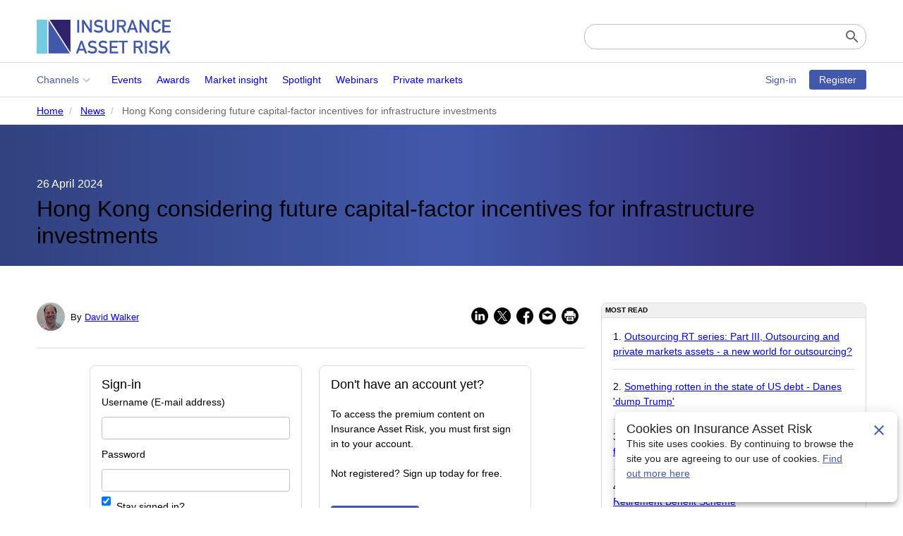

--- FILE ---
content_type: text/html; charset=UTF-8
request_url: https://www.insuranceassetrisk.com/content/news/hong-kong-considering-future-capital-factor-incentives-for-infrastructure-investments.html
body_size: 12603
content:
<!DOCTYPE html>
<html lang="en">

<head>
    <!-- Site header -->
<title>Hong Kong considering future capital-factor incentives for infrastructure investments :: Insurance Asset Risk</title>
<base href="https://www.insuranceassetrisk.com/" />
<meta charset="utf-8">
<meta name="viewport" content="width=device-width,initial-scale=1.0">
<meta name="description" content="Green bond discount, and rejection of time-lag for asset valuations, published by Insurance Authority today" />
<meta property="og:site_name" content="Insurance Asset Risk" />
<meta property="og:title" content="Hong Kong considering future capital-factor incentives for infrastructure investments" />
<meta property="og:image" content="https://www.insuranceassetrisk.com/" />
<meta property="og:url" content="https://www.insuranceassetrisk.com/content/news/hong-kong-considering-future-capital-factor-incentives-for-infrastructure-investments.html" />
<link rel="apple-touch-icon" sizes="180x180" href="assets/images/icons/apple-touch-icon.png">
<link rel="icon" type="image/png" sizes="32x32" href="assets/images/icons/favicon-32x32.png">
<link rel="icon" type="image/png" sizes="16x16" href="assets/images/icons/favicon-16x16.png">
<link rel="manifest" href="assets/images/icons/site.webmanifest">
<link rel="mask-icon" href="assets/images/icons/safari-pinned-tab.svg" color="#4258aa">
<link rel="shortcut icon" href="assets/images/icons/favicon.ico">
<meta name="msapplication-TileColor" content="#ffffff">
<meta name="msapplication-config" content="assets/images/icons/browserconfig.xml">
<meta name="theme-color" content="#ffffff">
<link rel="preconnect" href="https://fonts.googleapis.com">
<link rel="preconnect" href="https://fonts.gstatic.com" crossorigin>
<link href="https://fonts.googleapis.com/css2?family=Bitter&display=swap" rel="stylesheet">
<link href="https://fonts.googleapis.com/css2?family=Open+Sans:ital,wght@0,300;0,400;0,500;0,600;0,700;0,800;1,300;1,400;1,500;1,600;1,700;1,800&display=swap" rel="stylesheet">
<link href="https://fonts.googleapis.com/css?family=Material+Icons|Material+Icons+Outlined" rel="stylesheet">
<link rel="stylesheet" href="https://cdn.jsdelivr.net/npm/@mdi/font@latest/css/materialdesignicons.min.css">
<link rel="stylesheet" href="https://cdnjs.cloudflare.com/ajax/libs/font-awesome/6.1.0/css/all.min.css" integrity="sha512-10/jx2EXwxxWqCLX/hHth/vu2KY3jCF70dCQB8TSgNjbCVAC/8vai53GfMDrO2Emgwccf2pJqxct9ehpzG+MTw==" crossorigin="anonymous" referrerpolicy="no-referrer" />
<link rel="stylesheet" href="https://fgmedia-public-assets.s3.eu-west-2.amazonaws.com/css-framework/1.2.0/main.css">
<link rel="stylesheet" href="assets/css/custom.css">
<!-- Google Tag Manager -->
<script>(function(w,d,s,l,i){w[l]=w[l]||[];w[l].push({'gtm.start':
new Date().getTime(),event:'gtm.js'});var f=d.getElementsByTagName(s)[0],
j=d.createElement(s),dl=l!='dataLayer'?'&l='+l:'';j.async=true;j.src=
'https://www.googletagmanager.com/gtm.js?id='+i+dl;f.parentNode.insertBefore(j,f);
})(window,document,'script','dataLayer','GTM-ML9Z24W');</script>
<!-- End Google Tag Manager -->

<!-- Header JS chunk -->
<script async src="https://securepubads.g.doubleclick.net/tag/js/gpt.js"></script>
<script type='text/javascript'>
    window.googletag = window.googletag || {cmd: []};
    googletag.cmd.push(function () {
        googletag.defineSlot('/20145196/IAR-home-mobile-leader', [320, 50], 'div-gpt-ad-1402289607531-0').addService(googletag.pubads());
        googletag.defineSlot('/20145196/IAR-home-mpu1', [300, 250], 'div-gpt-ad-1402289607531-1').addService(googletag.pubads()).setCollapseEmptyDiv(true);
        googletag.defineSlot('/20145196/IAR-home-mpu2', [300, 250], 'div-gpt-ad-1402289607531-2').addService(googletag.pubads()).setCollapseEmptyDiv(true);
        googletag.defineSlot('/20145196/IAR-home-standard-leader', [728, 90], 'div-gpt-ad-1402289607531-3').addService(googletag.pubads().setTargeting("company", "Hong Kong Insurance Authority"));
        googletag.pubads().enableSingleRequest();
        googletag.pubads().collapseEmptyDivs();
        googletag.enableServices();
    });
</script>

<script>
    const mediaWidth = screen.width;
    const docTemplate = "4";
    let company = docTemplate == 92 ? "" : "Hong Kong Insurance Authority";

    // Prepare data to be sent
    let data = new FormData();
    data.append("width", mediaWidth);
    data.append("template", docTemplate);
    data.append("company", company);

    // Send data and get response
    let xhr = new XMLHttpRequest();
    xhr.open("POST", "admin/ajax-resources/ajaxleaderboardswitch.html", true);
    xhr.onreadystatechange = function () {
        if (xhr.readyState === 4 && xhr.status === 200) {
            let response = xhr.responseText;
            let banner = document.getElementById("header-ad");
            banner.innerHTML = response;

            // Extract the ad ID from the response
            let adId = extractAdId(response);

            // Trigger ad rendering after the chunk is inserted
            // This is to ensure the ad is always rendered
            if (window.googletag.cmd) {
                window.googletag.cmd.push(function () {
                    window.googletag.display(adId);
                });
            }
        }
    };
    xhr.send(data);
    function extractAdId(response) {
        let match = response.match(/id='([^']+)'/i);
        return match ? match[1] : null;
    }
</script>


</head>

<body>
    <!-- Google Tag Manager (noscript) -->
<noscript><iframe src="https://www.googletagmanager.com/ns.html?id=GTM-ML9Z24W"
height="0" width="0" style="display:none;visibility:hidden"></iframe></noscript>
<!-- End Google Tag Manager (noscript) -->

    <header class="ui-justify-center">
    <div class="ui-fixed-wrapper">
        <!-- Ad -->
        <div id="header-ad" class="ui-flex-row ui-justify-center ui-mb-16"></div>
        <div class="ui-flex-row ui-justify-space-between ui-align-center">
            <!-- Header Logo -->
            <a href="/" class="ui-header-logo ui-mr-16">
                <svg width="190" height="48" viewBox="0 0 190 48">
                    <g id="Group_1" data-name="Group 1" transform="translate(-843 -595)">
                        <rect id="Rectangle_2" data-name="Rectangle 2" width="15" height="48" transform="translate(843 595)" fill="#74cae0" />
                        <path id="Path_1" data-name="Path 1" d="M866,595l29.516,46.269V595Z" transform="translate(-4.652)" fill="#30226c" />
                        <path id="Path_2" data-name="Path 2" d="M864,597l30.314,47.066H864Z" transform="translate(-4.248 -1.202)" fill="#4258aa" />
                        <path id="Path_3" data-name="Path 3" d="M1.974-4.646H4.8V-22.819H1.974Zm6.749,0h2.825V-17.559H11.6L20.021-4.646h2.671V-22.819H19.868V-9.906h-.051L11.381-22.819H8.723ZM26.859-9.058,25.006-6.989A10.732,10.732,0,0,0,32.125-4.5q6.4-.075,6.544-5.285a5.076,5.076,0,0,0-1.24-3.39A5.86,5.86,0,0,0,33.557-15q-1.329-.162-2.1-.287a3.63,3.63,0,0,1-2.007-.9,1.98,1.98,0,0,1-.626-1.421,2.34,2.34,0,0,1,.933-1.969,3.582,3.582,0,0,1,2.173-.636,8.7,8.7,0,0,1,4.614,1.4l1.572-2.269a10.651,10.651,0,0,0-6.046-1.882A6.438,6.438,0,0,0,27.613-21.5a4.914,4.914,0,0,0-1.623,3.839,4.753,4.753,0,0,0,1.291,3.365,6.152,6.152,0,0,0,3.655,1.733q1.342.187,2.467.337,2.454.411,2.428,2.443-.051,2.48-3.681,2.53A8.314,8.314,0,0,1,26.859-9.058ZM41.3-10.8a5.82,5.82,0,0,0,1.943,4.55A6.732,6.732,0,0,0,47.923-4.5a6.753,6.753,0,0,0,4.716-1.758,6,6,0,0,0,1.9-4.55V-22.819H51.719V-11.1a3.745,3.745,0,0,1-1.074,2.829,3.79,3.79,0,0,1-2.722,1.022,3.7,3.7,0,0,1-2.7-1.022,3.7,3.7,0,0,1-1.1-2.829V-22.819H41.3Zm19.658-9.56h4.422a3.3,3.3,0,0,1,2.071.561,2.391,2.391,0,0,1,.933,2.057,2.766,2.766,0,0,1-.78,1.994,3.123,3.123,0,0,1-2.377.9H60.96ZM58.135-4.646H60.96v-7.765h3.6l3.847,7.765h3.361l-4.32-8.065a5.065,5.065,0,0,0,3.6-5.036A4.788,4.788,0,0,0,69.2-21.623a5.82,5.82,0,0,0-3.8-1.2H58.135ZM77.4-11.152l2.7-7.94h.051l2.7,7.94Zm7.694,6.507h2.978L81.295-22.819H78.93L72.156-4.646h2.991l1.432-4.063h7.068Zm4.972,0h2.825V-17.559h.051l8.423,12.913h2.671V-22.819h-2.825V-9.906h-.051L92.721-22.819H90.063Zm27.48-5.086a3.783,3.783,0,0,1-3.553,2.48,3.382,3.382,0,0,1-1.713-.411,3.294,3.294,0,0,1-1.176-.91,3,3,0,0,1-.729-1.533,20.691,20.691,0,0,1-.2-3.627,21.17,21.17,0,0,1,.2-3.652,2.976,2.976,0,0,1,.729-1.508,3.547,3.547,0,0,1,1.176-.935,3.987,3.987,0,0,1,1.713-.386,3.752,3.752,0,0,1,2.3.76,3.991,3.991,0,0,1,1.253,1.87h2.991a6.811,6.811,0,0,0-2.147-3.827,6.407,6.407,0,0,0-4.4-1.558,6.525,6.525,0,0,0-3.668,1.022,6.342,6.342,0,0,0-2.173,2.244,4.939,4.939,0,0,0-.626,1.733,29.591,29.591,0,0,0-.192,4.238,29.65,29.65,0,0,0,.192,4.213,5.018,5.018,0,0,0,.256.972q.166.374.371.785a6.154,6.154,0,0,0,2.173,2.219A6.668,6.668,0,0,0,113.989-4.5a6.764,6.764,0,0,0,4.205-1.346,6.8,6.8,0,0,0,2.339-3.889Zm4.985,5.086h11.9V-7.251h-9.075v-5.335H133.1v-2.443h-7.745v-5.185h9.075v-2.605h-11.9ZM5.272,18.364l2.7-7.94H8.02l2.7,7.94Zm7.694,6.507h2.978L9.17,6.7H6.805L.031,24.87H3.022l1.432-4.063h7.068Zm5.2-4.412-1.853,2.069a10.732,10.732,0,0,0,7.119,2.493q6.4-.075,6.544-5.285a5.076,5.076,0,0,0-1.24-3.39,5.86,5.86,0,0,0-3.873-1.832q-1.329-.162-2.1-.287a3.63,3.63,0,0,1-2.007-.9,1.98,1.98,0,0,1-.626-1.421,2.34,2.34,0,0,1,.933-1.969A3.582,3.582,0,0,1,23.242,9.3a8.7,8.7,0,0,1,4.614,1.4L29.428,8.43a10.651,10.651,0,0,0-6.046-1.882,6.438,6.438,0,0,0-4.461,1.471A4.914,4.914,0,0,0,17.3,11.857a4.753,4.753,0,0,0,1.291,3.365,6.152,6.152,0,0,0,3.655,1.733q1.342.187,2.467.337,2.454.411,2.428,2.443-.051,2.48-3.681,2.53A8.314,8.314,0,0,1,18.168,20.458Zm15.018,0-1.853,2.069a10.732,10.732,0,0,0,7.119,2.493q6.4-.075,6.544-5.285a5.076,5.076,0,0,0-1.24-3.39,5.86,5.86,0,0,0-3.873-1.832q-1.329-.162-2.1-.287a3.63,3.63,0,0,1-2.007-.9,1.98,1.98,0,0,1-.626-1.421,2.34,2.34,0,0,1,.933-1.969A3.582,3.582,0,0,1,38.26,9.3a8.7,8.7,0,0,1,4.614,1.4L44.446,8.43A10.651,10.651,0,0,0,38.4,6.547,6.438,6.438,0,0,0,33.94,8.018a4.914,4.914,0,0,0-1.623,3.839,4.753,4.753,0,0,0,1.291,3.365,6.152,6.152,0,0,0,3.655,1.733q1.342.187,2.467.337,2.454.411,2.428,2.443-.051,2.48-3.681,2.53A8.314,8.314,0,0,1,33.186,20.458ZM47.974,24.87h11.9V22.265H50.8V16.93h7.745V14.487H50.8V9.3h9.075V6.7h-11.9Zm17.715,0h2.837V9.153h5.1V6.7H60.589V9.153h5.1ZM84.72,9.153h4.422a3.3,3.3,0,0,1,2.071.561,2.391,2.391,0,0,1,.933,2.057,2.766,2.766,0,0,1-.78,1.994,3.123,3.123,0,0,1-2.377.9H84.72ZM81.9,24.87H84.72V17.1h3.6l3.847,7.765h3.361l-4.32-8.065a5.065,5.065,0,0,0,3.6-5.036,4.788,4.788,0,0,0-1.853-3.876,5.82,5.82,0,0,0-3.8-1.2H81.9Zm15.964,0h2.825V6.7H97.859Zm6.979-4.412-1.853,2.069A10.732,10.732,0,0,0,110.1,25.02q6.4-.075,6.544-5.285a5.076,5.076,0,0,0-1.24-3.39,5.86,5.86,0,0,0-3.873-1.832q-1.329-.162-2.1-.287a3.63,3.63,0,0,1-2.007-.9,1.98,1.98,0,0,1-.626-1.421,2.34,2.34,0,0,1,.933-1.969,3.582,3.582,0,0,1,2.173-.636,8.7,8.7,0,0,1,4.614,1.4L116.1,8.43a10.652,10.652,0,0,0-6.046-1.882,6.438,6.438,0,0,0-4.461,1.471,4.914,4.914,0,0,0-1.623,3.839,4.753,4.753,0,0,0,1.291,3.365,6.152,6.152,0,0,0,3.655,1.733q1.342.187,2.467.337,2.454.411,2.428,2.443-.051,2.48-3.681,2.53A8.314,8.314,0,0,1,104.838,20.458Zm14.788,4.412h2.825V19.336l3.272-3.353L130.8,24.87h3.349l-6.6-11.006L133.519,6.7H130.17L122.5,16.058h-.051V6.7h-2.825Z" transform="translate(898.573 617.969)" fill="#4258aa" />
                    </g>
                </svg>
            </a>
            <!-- Search -->
            <form class="ui-search" action="search.html" method="GET">
    <input type="search" name="query" value="" required />
    <label for="sf-submit"><span class="material-icons">search</span></label>
    <input type="submit" id="sf-submit" name="sf-submit" value="Search" />
</form>

        </div>
    </div>
</header>

    <!-- Nav -->
<nav class="ui-flex-row ui-border-top ui-border-bottom">
    <div class="ui-fixed-wrapper ui-nav-content ui-justify-space-between">
    
        <!--Toolbar Logo -->
        <a href="/" class="ui-nav-logo ui-mr-16">
            <svg width="128" height="32" viewBox="0 0 128 32">
                <g id="Group_2" data-name="Group 2" transform="translate(-843 -595)">
                    <rect id="Rectangle_2" data-name="Rectangle 2" width="10" height="32" transform="translate(843 595)" fill="#74cae0" />
                    <path id="Path_1" data-name="Path 1" d="M866,595l19.586,30.7V595Z" transform="translate(-10.825)" fill="#30226c" />
                    <path id="Path_2" data-name="Path 2" d="M864,597l20.116,31.232H864Z" transform="translate(-9.884 -1.471)" fill="#4258aa" />
                    <path id="Path_3" data-name="Path 3" d="M1.32-10.81H3.195V-22.869H1.32Zm4.478,0H7.673v-8.569h.034L13.3-10.81h1.773V-22.869H13.194V-14.3H13.16l-5.6-8.569H5.8Zm12.035-2.928L16.6-12.365a7.122,7.122,0,0,0,4.724,1.654q4.249-.05,4.342-3.507a3.368,3.368,0,0,0-.823-2.25,3.889,3.889,0,0,0-2.57-1.216q-.882-.108-1.391-.19a2.409,2.409,0,0,1-1.332-.6,1.314,1.314,0,0,1-.416-.943,1.553,1.553,0,0,1,.619-1.307,2.377,2.377,0,0,1,1.442-.422,5.77,5.77,0,0,1,3.062.926l1.043-1.505a7.068,7.068,0,0,0-4.012-1.249,4.272,4.272,0,0,0-2.96.976,3.261,3.261,0,0,0-1.077,2.548,3.154,3.154,0,0,0,.857,2.233,4.082,4.082,0,0,0,2.426,1.15q.891.124,1.637.223,1.628.273,1.611,1.621-.034,1.646-2.443,1.679A5.517,5.517,0,0,1,17.834-13.738ZM27.417-14.9a3.862,3.862,0,0,0,1.289,3.019,4.467,4.467,0,0,0,3.1,1.166,4.481,4.481,0,0,0,3.13-1.166A3.978,3.978,0,0,0,36.2-14.9v-7.973H34.33v7.775a2.485,2.485,0,0,1-.712,1.878,2.515,2.515,0,0,1-1.807.678,2.456,2.456,0,0,1-1.79-.678,2.452,2.452,0,0,1-.729-1.878v-7.775H27.417ZM40.462-21.24H43.4a2.189,2.189,0,0,1,1.374.372,1.586,1.586,0,0,1,.619,1.365,1.835,1.835,0,0,1-.517,1.323,2.072,2.072,0,0,1-1.578.6H40.462ZM38.587-10.81h1.874v-5.153h2.392l2.553,5.153h2.231L44.77-16.162A3.361,3.361,0,0,0,47.162-19.5a3.177,3.177,0,0,0-1.23-2.572,3.862,3.862,0,0,0-2.519-.794H38.587Zm12.781-4.318,1.79-5.269h.034l1.79,5.269Zm5.106,4.318h1.976l-4.5-12.059H52.387l-4.5,12.059h1.985l.95-2.7h4.69Zm3.3,0h1.874v-8.569h.034l5.589,8.569h1.773V-22.869H67.17V-14.3h-.034l-5.6-8.569H59.774Zm18.235-3.375a2.51,2.51,0,0,1-2.358,1.646,2.244,2.244,0,0,1-1.136-.273,2.185,2.185,0,0,1-.78-.6,1.987,1.987,0,0,1-.483-1.017,13.731,13.731,0,0,1-.136-2.407,14.049,14.049,0,0,1,.136-2.423,1.975,1.975,0,0,1,.483-1,2.354,2.354,0,0,1,.78-.62,2.645,2.645,0,0,1,1.136-.256,2.49,2.49,0,0,1,1.527.5,2.648,2.648,0,0,1,.831,1.241h1.985a4.519,4.519,0,0,0-1.425-2.539,4.252,4.252,0,0,0-2.918-1.034,4.33,4.33,0,0,0-2.434.678A4.208,4.208,0,0,0,71.775-20.8a3.277,3.277,0,0,0-.416,1.15,19.637,19.637,0,0,0-.127,2.812,19.676,19.676,0,0,0,.127,2.8,3.33,3.33,0,0,0,.17.645q.11.248.246.521a4.084,4.084,0,0,0,1.442,1.472,4.425,4.425,0,0,0,2.434.695,4.488,4.488,0,0,0,2.79-.893,4.509,4.509,0,0,0,1.552-2.581Zm3.308,3.375h7.9v-1.729H83.191v-3.54h5.14V-17.7h-5.14v-3.441h6.022v-1.729h-7.9ZM3.509,4.459,5.3-.81h.034l1.79,5.269ZM8.614,8.776h1.976L6.1-3.283H4.526L.031,8.776H2.016l.95-2.7h4.69Zm3.452-2.928-1.23,1.373a7.122,7.122,0,0,0,4.724,1.654q4.249-.05,4.342-3.507a3.368,3.368,0,0,0-.823-2.25A3.889,3.889,0,0,0,16.51,1.9q-.882-.108-1.391-.19a2.409,2.409,0,0,1-1.332-.6,1.314,1.314,0,0,1-.416-.943,1.553,1.553,0,0,1,.619-1.307,2.377,2.377,0,0,1,1.442-.422A5.77,5.77,0,0,1,18.5-.628l1.043-1.505a7.068,7.068,0,0,0-4.012-1.249,4.272,4.272,0,0,0-2.96.976A3.261,3.261,0,0,0,11.49.141a3.154,3.154,0,0,0,.857,2.233,4.082,4.082,0,0,0,2.426,1.15q.891.124,1.637.223,1.628.273,1.611,1.621-.034,1.646-2.443,1.679A5.517,5.517,0,0,1,12.066,5.848Zm9.966,0L20.8,7.221a7.122,7.122,0,0,0,4.724,1.654q4.249-.05,4.342-3.507a3.368,3.368,0,0,0-.823-2.25A3.889,3.889,0,0,0,26.476,1.9q-.882-.108-1.391-.19a2.409,2.409,0,0,1-1.332-.6,1.314,1.314,0,0,1-.416-.943,1.553,1.553,0,0,1,.619-1.307A2.377,2.377,0,0,1,25.4-1.555a5.77,5.77,0,0,1,3.062.926L29.5-2.134a7.068,7.068,0,0,0-4.012-1.249,4.272,4.272,0,0,0-2.96.976A3.261,3.261,0,0,0,21.455.141a3.154,3.154,0,0,0,.857,2.233,4.082,4.082,0,0,0,2.426,1.15q.891.124,1.637.223Q28,4.02,27.986,5.368q-.034,1.646-2.443,1.679A5.517,5.517,0,0,1,22.032,5.848Zm9.813,2.928h7.9V7.047H33.719V3.507h5.14V1.886h-5.14V-1.555h6.022V-3.283h-7.9Zm11.755,0h1.883V-1.654h3.384V-3.283H40.216v1.629H43.6ZM56.229-1.654h2.935a2.189,2.189,0,0,1,1.374.372A1.586,1.586,0,0,1,61.156.083a1.835,1.835,0,0,1-.517,1.323,2.072,2.072,0,0,1-1.578.6H56.229ZM54.354,8.776h1.874V3.623H58.62l2.553,5.153H63.4L60.537,3.425A3.361,3.361,0,0,0,62.929.083,3.177,3.177,0,0,0,61.7-2.489a3.862,3.862,0,0,0-2.519-.794H54.354Zm10.593,0h1.874V-3.283H64.947Zm4.631-2.928-1.23,1.373a7.122,7.122,0,0,0,4.724,1.654q4.249-.05,4.342-3.507a3.368,3.368,0,0,0-.823-2.25A3.889,3.889,0,0,0,74.022,1.9q-.882-.108-1.391-.19a2.409,2.409,0,0,1-1.332-.6,1.314,1.314,0,0,1-.416-.943A1.553,1.553,0,0,1,71.5-1.133a2.377,2.377,0,0,1,1.442-.422,5.77,5.77,0,0,1,3.062.926L77.05-2.134a7.068,7.068,0,0,0-4.012-1.249,4.272,4.272,0,0,0-2.96.976A3.261,3.261,0,0,0,69,.141a3.154,3.154,0,0,0,.857,2.233,4.082,4.082,0,0,0,2.426,1.15q.891.124,1.637.223,1.628.273,1.611,1.621Q75.5,7.014,73.09,7.047A5.517,5.517,0,0,1,69.578,5.848Zm9.813,2.928h1.874V5.1l2.171-2.225,3.367,5.9h2.222l-4.376-7.3L88.61-3.283H86.388L81.3,2.928h-.034V-3.283H79.391Z" transform="translate(881.787 617.969)" fill="#4258aa" />
                </g>
            </svg>
        </a>

        <!-- Menu -->
        <div class="ui-main-nav-left">

    <!--To open with JavaScript use <a href="content/news/hong-kong-considering-future-capital-factor-incentives-for-infrastructure-investments.html#main-menu" id="main-menu-toggle" class="ui-menu-toggle" aria-label="Open main menu"> together with .class-name:target-->
    <input type="checkbox" id="main-nav-toggle" aria-label="Open main menu" autocomplete="off" />
    <label for="main-nav-toggle" class="ui-main-nav-items-toggle">
        <span class="ui-sr-only">Open main menu</span>
        <span class="material-icons">menu</span>
    </label>

    <div id="main-nav" class="ui-main-nav-items" aria-label="Main menu">
        <!--To close with JavaScript use <a href="content/news/hong-kong-considering-future-capital-factor-incentives-for-infrastructure-investments.html#!" id="main-menu-close" class="ui-menu-close" aria-label="Close main menu">-->
        <label for="main-nav-toggle" class="ui-main-nav-items-close">
            <span class="ui-sr-only">Close main menu</span>
            <span class="material-icons">close</span>
        </label>

        <ul aria-labelledby="main-nav-heading" class="ui-level-1">
            <li>
    <input class="ui-expand" type="checkbox" id="channels" autocomplete="off" />
    <label class="ui-expand channels" for="channels">Channels</label>
    <ul class="ui-nested ui-list-col-4">
      <li><a href="channels/saa/alm.html">SAA/ALM</a></li><li><a href="channels/managers.html">Managers</a></li><li><a href="channels/outsourcing.html">Outsourcing</a></li><li><a href="channels/risk.html">Risk</a></li><li><a href="channels/systems/data.html">Systems/data</a></li><li><a href="channels/regulation.html">Regulation</a></li><li><a href="channels/tax/accounting.html">Tax/accounting</a></li><li><a href="channels/people.html">People</a></li><li><a href="channels/sfcr.html">SFCR</a></li><li><a href="channels/usa-focus.html">USA Focus</a></li><li><a href="channels/sustainability.html">Sustainability</a></li><li><a href="channels/asia-pacific.html">Asia Pacific</a></li><li><a href="channels/brexit.html">Brexit</a></li><li><a href="channels/deals.html">Deals</a></li><li><a href="channels/real-assets.html">Real assets</a></li><li><a href="channels/fixed-income.html">Fixed income</a></li><li><a href="channels/private-market.html">Private markets</a></li>
    </ul>
</li><li><a href="content/events/">Events</a></li><li><a href="content/awards/">Awards</a></li><li><a href="content/partnered-content/market-insight/">Market insight</a></li><li><a href="content/partnered-content/spotlight/">Spotlight</a></li><li><a href="content/webinars/">Webinars</a></li><li><a href="channels/private-market.html">Private markets</a></li>
        </ul>

        <h2 id="main-nav-heading" class="ui-sr-only">Main menu</h2>
    </div>
    <!-- Close menu when user clicks anywhere outside the sidebar -->
    <label for="main-nav-toggle" class="ui-backdrop" tabindex="-1" aria-hidden="true" hidden="">
        <div class="ui-backdrop-hack"></div>
    </label>
    <!--With JavaScript use <a href="content/news/hong-kong-considering-future-capital-factor-incentives-for-infrastructure-investments.html#!" class="ui-backdrop" tabindex="-1" aria-hidden="true" hidden></a>-->
</div>

        <!-- Guest -->
<div class="ui-acct-guest">
    <a href="account/sign-in-to-your-account.html" class="ui-btn ui-btn-text ui-btn-small">Sign-in</a>
    <a href="account/free-trial.html" class="ui-btn ui-btn-primary ui-btn-small">Register</a>
</div>

    </div>

    <!-- Breadcrumbs -->
    
    <div class="ui-flex-row ui-justify-center ui-border-top">
        <div class="ui-fixed-wrapper ui-breadcrumbs">
            <ul class="ui-list-horizontal ui-dark">
    <li><a href="/">Home</a></li><li><a href="content/news/">News</a></li>
<li>Hong Kong considering future capital-factor incentives for infrastructure investments</li>

</ul>

        </div>
    </div>
    
</nav>

    <!-- Hero Header -->
<div class="ui-flex-row ui-justify-center ui-hero">
    <div class="ui-hero-content ui-fixed-wrapper">
        
        <div class="ui-white">26 April 2024</div>
        
        <h1 class="ui-mt-8">Hong Kong considering future capital-factor incentives for infrastructure investments</h1>
    </div>
    
</div>


    <!-- Content -->
    <main>
        <div class="ui-fixed-wrapper ui-mt-24">
            <div class="ui-row">
                <div class="ui-col-8">
                    <div class="ui-flex-row ui-justify-end ui-border-bottom ui-pb-12 ui-mb-24">
    <div class="ui-flex-row ui-width-auto"><div class="ui-mt-12 ui-mr-12 ui-mb-12">
    <div class="ui-flex-row ui-width-auto ui-align-center ui-mr-16">
        <img class="ui-avatar-md ui-mr-8" src="assets/images/people/david-walker-300px.jpg" />
        <span class="ui-author ui-font-smaller">By <a href="authors/david-walker.html">David Walker</a>
</span>
    </div>
</div>
</div>

    <!-- Hack to always keep authors on the left and share buttons on the right -->
    <div class="ui-flex-1"></div>
    <div class="share-buttons ui-flex-row ui-width-auto ui-align-center">
    <a href="https://www.insuranceassetrisk.com/content/news/hong-kong-considering-future-capital-factor-incentives-for-infrastructure-investments.html?share=linkedin" onclick="shareWindow(this.href)" target="_blank" class="ui-mr-8">
        <img src="assets/images/icons/share-linkedin.png" width="24px" height="auto" />
    </a>
    <a href="https://www.insuranceassetrisk.com/content/news/hong-kong-considering-future-capital-factor-incentives-for-infrastructure-investments.html?share=twitter" onclick="shareWindow(this.href)" target="_blank" class="ui-mr-8">
        <img src="assets/images/icons/share-twitter.png" width="24px" height="auto" />
    </a>
    <a href="https://www.insuranceassetrisk.com/content/news/hong-kong-considering-future-capital-factor-incentives-for-infrastructure-investments.html?share=facebook" onclick="shareWindow(this.href)" target="_blank" class="ui-mr-8">
        <img src="assets/images/icons/share-facebook.png" width="24px" height="auto" />
    </a>
    <a href="mailto:?subject=Insurance Asset Risk: Hong Kong considering future capital-factor incentives for infrastructure investments&amp;body=I thought you might be interested in this article https://www.insuranceassetrisk.com/content/news/hong-kong-considering-future-capital-factor-incentives-for-infrastructure-investments.html" class="ui-mr-8">
        <img src="assets/images/icons/share-email.png" width="24px" height="auto" />
    </a>
    <a href="https://www.insuranceassetrisk.com/content/news/hong-kong-considering-future-capital-factor-incentives-for-infrastructure-investments.html?pf=print" target="_blank" class="ui-mr-8">
        <img src="assets/images/icons/share-print.png" width="24px" height="auto" />
    </a>
</div>

</div>

                    <article id="main-article">
                        <!-- Sign-in -->
<div class="ui-fixed-wrapper">
    <div class="ui-row ui-justify-center">
        <div class="ui-col-4 ui-mobile-col-12" style="min-width: 325px">
            <div class="ui-card ui-height-full">
                <div class="ui-card-body">
                    <h3>Sign-in</h3>
                    <form action="content/news/hong-kong-considering-future-capital-factor-incentives-for-infrastructure-investments.html" method="POST" class="ui-form">
                        
                        <label for="email">Username (E-mail address)</label>
                        <input type="email" id="email" name="username" autocorrect="off" autocapitalize="off" spellcheck="false" />
                        <label for="password">Password</label>
                        <input type="password" id="password" name="password" />
                        <input type="hidden" name="returnUrl" value="/content/news/hong-kong-considering-future-capital-factor-incentives-for-infrastructure-investments.html" />
                        
                        <div class="ui-display-flex">
                            <input type="checkbox" id="rememberme" name="rememberme" value="true" checked="checked" class="ui-mr-8" />
                            <label for="rememberme" class="ui-flex-1">Stay signed in?</label>
                        </div>
                        <input type="hidden" name="service" value="login" />
                        <button type="submit" value="Login" name="loginbtn" class="ui-btn ui-btn-primary">Sign-in</button>
                        <a href="account/forgot-your-password.html" class="ui-btn ui-btn-text">Forgot your password?</a>
                    </form>
                </div>
            </div>
        </div>
        <div class="ui-col-4 ui-mobile-col-10" style="min-width: 325px">
            <div class="ui-card ui-height-full">
                <div class="ui-card-body">
                    <h3>Don't have an account yet?</h3>
                    <p>To access the premium content on Insurance Asset Risk, you must first sign in to your account.</p>
                    <p>Not registered? Sign up today for free.</p>
                    <a href="account/free-trial.html" class="ui-btn ui-btn-primary">Register now</a>
                </div>
            </div>
        </div>
    </div>
</div>

                        <div class="ui-border-top ui-my-24 ui-pt-24">
    
    <div class="ui-flex-row ui-align-center">
        <pre class="ui-font-smaller ui-dark">Channels: </pre>
        <a href="archive.html?channels=Asia+Pacific&amp;key=tags" class="ui-chip ui-mt-8 ui-mr-8 ui-mb-8">Asia Pacific</a><a href="archive.html?channels=Real+assets&amp;key=tags" class="ui-chip ui-mt-8 ui-mr-8 ui-mb-8">Real assets</a><a href="archive.html?channels=Regulation&amp;key=tags" class="ui-chip ui-mt-8 ui-mr-8 ui-mb-8">Regulation</a><a href="archive.html?channels=Risk&amp;key=tags" class="ui-chip ui-mt-8 ui-mr-8 ui-mb-8">Risk</a><a href="archive.html?channels=Sustainability&amp;key=tags" class="ui-chip ui-mt-8 ui-mr-8 ui-mb-8">Sustainability</a>
    </div>
     
    <div class="ui-flex-row ui-align-center">
        <pre class="ui-font-smaller ui-dark">Companies: </pre>
        <a href="archive.html?companies=Hong+Kong+Insurance+Authority&amp;key=tags" class="ui-chip ui-mt-8 ui-mr-8 ui-mb-8">Hong Kong Insurance Authority</a>
    </div>
     
</div>

                    </article>
                </div>
                <!-- Sidebar -->
<div id="sidebar" class="ui-col-4">
    <!-- Ad -->
    <!-- IAR-home-mpu1 -->
<div id="mpu1" class="ui-mb-12">
    <div id='div-gpt-ad-1402289607531-1' class="ui-mb-8" style='min-width: 300px; min-height: 250px;'>
        <script type='text/javascript'>
            googletag.cmd.push(function () { googletag.display('div-gpt-ad-1402289607531-1'); });
        </script>
    </div>
</div>

    <!-- Featured content -->
    
    <!-- Most read -->
    <!-- Most read -->
<div class="ui-card ui-height-auto ui-mb-24">
    <div class="ui-card-header">Most Read</div>
    <div class="ui-card-body">
        <ol class="ui-list-dividers">
            <li><a href="content/analysis/outsourcing-rt-series-part-iii-outsourcing-and-private-markets-assets-a-new-world-for-outsourcing.html">Outsourcing RT series: Part III, Outsourcing and private markets assets - a new world for outsourcing?</a></li><li><a href="content/analysis/something-rotten-in-the-state-of-us-debt-danes-dump-trump.html">Something rotten in the state of US debt - Danes 'dump Trump'</a></li><li><a href="content/analysis/comment-leverage-and-liquidity-in-private-markets-the-new-frontier-for-evergreen-funds.html">Leverage and liquidity in private markets: The new frontier for evergreen funds</a></li><li><a href="content/news/aviva-completes-4m-buy-in-with-the-finnair-oyj-retirement-benefit-scheme.html">Aviva completes £4m buy-in with The Finnair Oyj Retirement Benefit Scheme</a></li><li><a href="content/analysis/outsourcing-rt-series-part-iv-the-future-for-outsourcing.html">Outsourcing RT series: Part IV, The future for outsourcing</a></li><li><a href="content/news/fraud-worth-jpy-3bn-by-ex-employees-found-at-prudential-holdings-of-japan-units.html">Fraud worth JPY 3bn by ex-employees found at Prudential Holdings of Japan units</a></li><li><a href="content/news/bnp-paribas-completes-integration-of-axa-im-to-create-16trn-asset-manager.html">BNP Paribas completes integration of Axa IM to create €1.6trn asset manager</a></li><li><a href="content/news/naic-backs-abolition-of-us-federal-insurance-office.html">NAIC backs abolition of US Federal Insurance Office</a></li><li><a href="content/news/investment-risk-top-of-lifers-minds-but-fitch-argues-competitive-pressure-a-greater-concern.html">Investment risk top of lifers' minds, but Fitch argues competitive pressure a greater concern</a></li><li><a href="content/news/canada-life-am-provides-129m-real-estate-loan.html">Canada Life AM provides £129m real estate loan</a></li>
        </ol>
    </div>
</div>

    <!-- Ad -->
    <!-- IAR-home-mpu2 -->
<div id='div-gpt-ad-1402289607531-2' style='min-width: 300px; min-height: 250px;'>
    <script type='text/javascript'>
        googletag.cmd.push(function() { googletag.display('div-gpt-ad-1402289607531-2'); });
    </script>
</div>

    <!-- Most recent -->
    <!-- Most recent -->
<div id="latest" class="ui-card ui-height-auto ui-my-24">
    <div class="ui-card-header">Latest Stories</div>
    <div class="ui-card-body">
        <ul class="ui-list-dividers">
            <li class="ui-flex-row ui-relative">
    <a href="content/news/insurers-ownership-of-uk-stocks-drops-below-1.html" class="ui-link-stretched"></a>
    <div class="ui-flex-1 ui-pa-0">
        <h3 class="ui-mt-0 ui-mb-8 ">Insurers' ownership of UK stocks drops below 1%</h3>
        <div class="ui-font-small ui-font-semibold ui-dark">29 January 2026</div>
        <p class="ui-mt-8 ui-mb-0">ONS figures show ownership down to 0.9%, down from 6.8% 14 years previous</p>
    </div>
    
</li>
<li class="ui-flex-row ui-relative">
    <a href="content/news/meag-acquires-german-retail-park.html" class="ui-link-stretched"></a>
    <div class="ui-flex-1 ui-pa-0">
        <h3 class="ui-mt-0 ui-mb-8 ">MEAG acquires German retail park</h3>
        <div class="ui-font-small ui-font-semibold ui-dark">29 January 2026</div>
        <p class="ui-mt-8 ui-mb-0">From HD Investitions und Verwaltungs</p>
    </div>
    
</li>
<li class="ui-flex-row ui-relative">
    <a href="content/news/insurance-asset-risk-survey-us-debt-levels-should-cios-be-worried.html" class="ui-link-stretched"></a>
    <div class="ui-flex-1 ui-pa-0">
        <h3 class="ui-mt-0 ui-mb-8 ">Insurance Asset Risk survey: US debt levels - should CIOs be worried?</h3>
        <div class="ui-font-small ui-font-semibold ui-dark">29 January 2026</div>
        <p class="ui-mt-8 ui-mb-0">Take the survey</p>
    </div>
    
</li>
<li class="ui-flex-row ui-relative">
    <a href="content/news/fitch-predicts-cull-of-investment-risk-in-south-korea-ahead-of-core-ratio-proposed-from-2027.html" class="ui-link-stretched"></a>
    <div class="ui-flex-1 ui-pa-0">
        <h3 class="ui-mt-0 ui-mb-8 ">Fitch predicts cull of investment risk in South Korea ahead of core ratio proposed from 2027</h3>
        <div class="ui-font-small ui-font-semibold ui-dark">29 January 2026</div>
        <p class="ui-mt-8 ui-mb-0">FSC revealed plans for new ratio this month</p>
    </div>
    
</li>
<li class="ui-flex-row ui-relative">
    <a href="content/news/cathay-life-invests-$50m-in-kkr-infrastructure-fund.html" class="ui-link-stretched"></a>
    <div class="ui-flex-1 ui-pa-0">
        <h3 class="ui-mt-0 ui-mb-8 ">Cathay Life invests $50m in KKR infrastructure fund</h3>
        <div class="ui-font-small ui-font-semibold ui-dark">28 January 2026</div>
        <p class="ui-mt-8 ui-mb-0">Lifer also now using new FX-related accounting provision</p>
    </div>
    
</li>

        </ul>
    </div>
</div>

</div>

            </div>
        </div>
    </main>

    <footer class="ui-justify-center">
    <div class="ui-fixed-wrapper">
        <div class="ui-row">
            <div class="ui-col-3 ui-col-sm-6">
                <h4>Sections</h4>
                <ul class="ui-no-bullets ui-list-col-1 ui-line-200">
                    <li><a href="content/awards/">Awards</a></li>
                    <li><a href="content/downloads/">Downloads</a></li>
                    <li><a href="content/events/">Events</a></li>
                    <li><a href="content/galleries/">Galleries</a></li>
                    <li><a href="content/insight/">Insight</a></li>
                    <li><a href="content/partnered-content/investment-grade-private-credit-focus/">Investment Grade Private Credit Focus</a></li>
                    <li><a href="content/partnered-content/market-insight/">Market Insight</a></li>
                    <li><a href="content/roundtables/">Roundtables</a></li>
                    <li><a href="content/partnered-content/spotlight/">Spotlight</a></li>
                    <li><a href="content/partnered-content/sustainable-investing-focus/">Sustainable Investing Focus</a></li>
                    <li><a href="content/webinars/">Webinars</a></li>
                    <li><a href="content/partnered-content/white-papers.html">White Papers</a></li>
                </ul>
            </div>
            <div class="ui-col-3 ui-col-sm-6">
                <h4>Company</h4>
                <ul class="ui-no-bullets ui-line-200">
                    <li><a href="company/about-us.html">About Us</a></li>
                    <li><a href="company/contact-us.html">Contact Us</a></li>
                    <li><a href="company/advertise.html">Advertise</a></li>
                    <li><a href="company/subscriptions.html">Subscriptions</a></li>
                    <li><a href="policy/website-terms-and-conditions.html">Website Terms & Conditions</a></li>
                    <li>
                        <a href="policy/subscription-and-event-terms-and-conditions.html">
                            Subscription and Event
                            <br />
                            Terms & Conditions
                        </a>
                    </li>
                    <li><a href="policy/privacy-policy.html">Privacy Policy</a></li>
                    <li><a href="policy/cookie-policy.html">Cookie Policy</a></li>
                    <li><a href="policy/acceptable-use-policy.html">Acceptable Use Policy</a></li>
                </ul>
            </div>
            <div class="ui-col-3">
                <h4>Channels</h4>
                <ul class="ui-no-bullets ui-list-col-2 ui-line-200">
                    <li><a href="channels/asia-pacific.html">Asia Pacific</a></li>
                    <li><a href="channels/brexit.html">Brexit</a></li>
                    <li><a href="channels/deals.html">Deals</a></li>
                    <li><a href="channels/fixed-income.html">Fixed Income</a></li>
                    <li><a href="channels/managers.html">Managers</a></li>
                    <li><a href="channels/outsourcing.html">Outsourcing</a></li>
                    <li><a href="channels/people.html">People</a></li>
                    <li><a href="channels/real-assets.html">Real Assets</a></li>
                    <li><a href="channels/regulation.html">Regulation</a></li>
                    <li><a href="channels/risk.html">Risk</a></li>
                    <li><a href="channels/saa/alm.html">SAA/ALM</a></li>
                    <li><a href="channels/sfcr.html">SFCR</a></li>
                    <li><a href="channels/sustainability.html">Sustainability</a></li>
                    <li><a href="channels/systems/data.html">Systems/Data</a></li>
                    <li><a href="channels/tax/accounting.html">Tax/Accounting</a></li>
                    <li><a href="channels/usa-focus.html">USA Focus</a></li>
                </ul>
            </div>
            <div class="ui-col-3">
                <h4>Subscriptions</h4>
                <p>Subscribe to Insurance Asset Risk to benefit from:</p>
                <p>
                    <span class="material-icons-outlined md-18">article</span>
                    In-depth special reports and analysis
                </p>
                <p>
                    <span class="material-icons-outlined md-18">verified</span>
                    Commentary and insight from leading industry specialists
                </p>
                <p>
                    <span class="material-icons-outlined md-18">sell</span>
                    Discounts for Insurance Asset Risk events
                </p>
                <a href="account/free-trial.html" class="ui-btn ui-btn-primary">Subscribe now</a>
            </div>
            <div class="ui-col-12">
                <small>&copy; Field Gibson Media Ltd 2026 &nbsp;&nbsp; </small>
            </div>
        </div>
    </div>
</footer>
<!-- Events Map -->
<script
      src="https://maps.googleapis.com/maps/api/js?key=AIzaSyBxaTgQpxfvIC1p0qWK3zYz5gCcmfQLQ-I">
    </script>
<script>
function initialize() {
  var mapOptions = {
    zoom: 12,
    center: new google.maps.LatLng(51.508515, -0.125487)
  }
  var map = new google.maps.Map(document.getElementById('map-canvas'), mapOptions);
  setMarkers(map, places);
}


var places = [
	
];

infowindow = new google.maps.InfoWindow({
	content: "loading..."
});

function setMarkers(map, locations) {
	// Add markers to the map
	for (var i = 0; i < locations.length; i++) {
		var place = locations[i];
		var html = '<div class="mapmarker"><strong>' + place[0] + '</strong><br />'; html += place[3] + "</div>";
		var myLatLng = new google.maps.LatLng(place[1], place[2]);
		var marker = new google.maps.Marker({
			position: myLatLng,
			map: map,
			html: html,
			title: place[0],
			icon: place[4]
		});

		google.maps.event.addListener(marker, "click", function () {
			infowindow.setContent(this.html);
			infowindow.open(map, this);
			map.panTo(this.getPosition());
		});
	}
}

google.maps.event.addDomListener(window, 'load', initialize);
</script>

<!-- Cookies -->
<v-app class="vue-app">
    <!-- Use single quotes to pass parameters to Vue components -->
    <cookiesalert title='Cookies on Insurance Asset Risk' message='<p>This site uses cookies. By continuing to browse the site you are agreeing to our use of cookies. <a href="policy/cookie-policy.html">Find out more here</a></p>' />
  </v-app>
  
<!-- Custom JS -->
<script id="custom-js" template="4" src="assets/js/includes.js"></script>

</body>

</html>


--- FILE ---
content_type: text/html; charset=utf-8
request_url: https://www.google.com/recaptcha/api2/aframe
body_size: 267
content:
<!DOCTYPE HTML><html><head><meta http-equiv="content-type" content="text/html; charset=UTF-8"></head><body><script nonce="zq23TSuOa7LwuN3vJ9Intw">/** Anti-fraud and anti-abuse applications only. See google.com/recaptcha */ try{var clients={'sodar':'https://pagead2.googlesyndication.com/pagead/sodar?'};window.addEventListener("message",function(a){try{if(a.source===window.parent){var b=JSON.parse(a.data);var c=clients[b['id']];if(c){var d=document.createElement('img');d.src=c+b['params']+'&rc='+(localStorage.getItem("rc::a")?sessionStorage.getItem("rc::b"):"");window.document.body.appendChild(d);sessionStorage.setItem("rc::e",parseInt(sessionStorage.getItem("rc::e")||0)+1);localStorage.setItem("rc::h",'1769723126753');}}}catch(b){}});window.parent.postMessage("_grecaptcha_ready", "*");}catch(b){}</script></body></html>